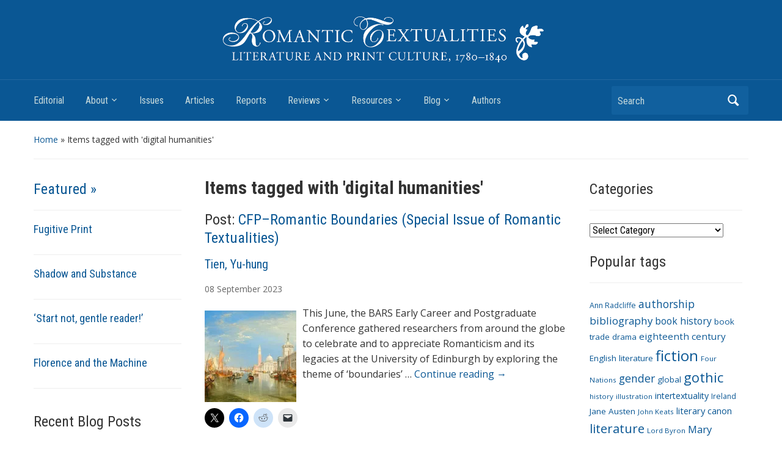

--- FILE ---
content_type: text/html; charset=UTF-8
request_url: http://www.romtext.org.uk/tag/digital-humanities/
body_size: 16712
content:
<!DOCTYPE html>
<html lang="en-US">

<head>
	<title>Romantic Textualities: Literature and Print Culture, 1780–1840</title>
	<meta charset="UTF-8" />
	<meta name="viewport" content="width=device-width, initial-scale=1">

	<link rel="profile" href="http://gmpg.org/xfn/11" />
	<link rel="pingback" href="http://www.romtext.org.uk/xmlrpc.php" />

	<title>digital humanities &#8211; Romantic Textualities</title>
<meta name='robots' content='max-image-preview:large' />
	<style>img:is([sizes="auto" i], [sizes^="auto," i]) { contain-intrinsic-size: 3000px 1500px }</style>
	<link rel='dns-prefetch' href='//www.google.com' />
<link rel='dns-prefetch' href='//secure.gravatar.com' />
<link rel='dns-prefetch' href='//stats.wp.com' />
<link rel='dns-prefetch' href='//fonts.googleapis.com' />
<link rel='dns-prefetch' href='//v0.wordpress.com' />
<link rel='dns-prefetch' href='//widgets.wp.com' />
<link rel='dns-prefetch' href='//s0.wp.com' />
<link rel='dns-prefetch' href='//0.gravatar.com' />
<link rel='dns-prefetch' href='//1.gravatar.com' />
<link rel='dns-prefetch' href='//2.gravatar.com' />
<link rel='preconnect' href='//i0.wp.com' />
<link rel="alternate" type="application/rss+xml" title="Romantic Textualities &raquo; Feed" href="https://www.romtext.org.uk/feed/" />
<link rel="alternate" type="application/rss+xml" title="Romantic Textualities &raquo; Comments Feed" href="https://www.romtext.org.uk/comments/feed/" />
<link rel="alternate" type="application/rss+xml" title="Romantic Textualities &raquo; digital humanities Tag Feed" href="https://www.romtext.org.uk/tag/digital-humanities/feed/" />
<script type="text/javascript">
/* <![CDATA[ */
window._wpemojiSettings = {"baseUrl":"https:\/\/s.w.org\/images\/core\/emoji\/15.0.3\/72x72\/","ext":".png","svgUrl":"https:\/\/s.w.org\/images\/core\/emoji\/15.0.3\/svg\/","svgExt":".svg","source":{"concatemoji":"http:\/\/www.romtext.org.uk\/wp-includes\/js\/wp-emoji-release.min.js?ver=6.7.4"}};
/*! This file is auto-generated */
!function(i,n){var o,s,e;function c(e){try{var t={supportTests:e,timestamp:(new Date).valueOf()};sessionStorage.setItem(o,JSON.stringify(t))}catch(e){}}function p(e,t,n){e.clearRect(0,0,e.canvas.width,e.canvas.height),e.fillText(t,0,0);var t=new Uint32Array(e.getImageData(0,0,e.canvas.width,e.canvas.height).data),r=(e.clearRect(0,0,e.canvas.width,e.canvas.height),e.fillText(n,0,0),new Uint32Array(e.getImageData(0,0,e.canvas.width,e.canvas.height).data));return t.every(function(e,t){return e===r[t]})}function u(e,t,n){switch(t){case"flag":return n(e,"\ud83c\udff3\ufe0f\u200d\u26a7\ufe0f","\ud83c\udff3\ufe0f\u200b\u26a7\ufe0f")?!1:!n(e,"\ud83c\uddfa\ud83c\uddf3","\ud83c\uddfa\u200b\ud83c\uddf3")&&!n(e,"\ud83c\udff4\udb40\udc67\udb40\udc62\udb40\udc65\udb40\udc6e\udb40\udc67\udb40\udc7f","\ud83c\udff4\u200b\udb40\udc67\u200b\udb40\udc62\u200b\udb40\udc65\u200b\udb40\udc6e\u200b\udb40\udc67\u200b\udb40\udc7f");case"emoji":return!n(e,"\ud83d\udc26\u200d\u2b1b","\ud83d\udc26\u200b\u2b1b")}return!1}function f(e,t,n){var r="undefined"!=typeof WorkerGlobalScope&&self instanceof WorkerGlobalScope?new OffscreenCanvas(300,150):i.createElement("canvas"),a=r.getContext("2d",{willReadFrequently:!0}),o=(a.textBaseline="top",a.font="600 32px Arial",{});return e.forEach(function(e){o[e]=t(a,e,n)}),o}function t(e){var t=i.createElement("script");t.src=e,t.defer=!0,i.head.appendChild(t)}"undefined"!=typeof Promise&&(o="wpEmojiSettingsSupports",s=["flag","emoji"],n.supports={everything:!0,everythingExceptFlag:!0},e=new Promise(function(e){i.addEventListener("DOMContentLoaded",e,{once:!0})}),new Promise(function(t){var n=function(){try{var e=JSON.parse(sessionStorage.getItem(o));if("object"==typeof e&&"number"==typeof e.timestamp&&(new Date).valueOf()<e.timestamp+604800&&"object"==typeof e.supportTests)return e.supportTests}catch(e){}return null}();if(!n){if("undefined"!=typeof Worker&&"undefined"!=typeof OffscreenCanvas&&"undefined"!=typeof URL&&URL.createObjectURL&&"undefined"!=typeof Blob)try{var e="postMessage("+f.toString()+"("+[JSON.stringify(s),u.toString(),p.toString()].join(",")+"));",r=new Blob([e],{type:"text/javascript"}),a=new Worker(URL.createObjectURL(r),{name:"wpTestEmojiSupports"});return void(a.onmessage=function(e){c(n=e.data),a.terminate(),t(n)})}catch(e){}c(n=f(s,u,p))}t(n)}).then(function(e){for(var t in e)n.supports[t]=e[t],n.supports.everything=n.supports.everything&&n.supports[t],"flag"!==t&&(n.supports.everythingExceptFlag=n.supports.everythingExceptFlag&&n.supports[t]);n.supports.everythingExceptFlag=n.supports.everythingExceptFlag&&!n.supports.flag,n.DOMReady=!1,n.readyCallback=function(){n.DOMReady=!0}}).then(function(){return e}).then(function(){var e;n.supports.everything||(n.readyCallback(),(e=n.source||{}).concatemoji?t(e.concatemoji):e.wpemoji&&e.twemoji&&(t(e.twemoji),t(e.wpemoji)))}))}((window,document),window._wpemojiSettings);
/* ]]> */
</script>
<style id='wp-emoji-styles-inline-css' type='text/css'>

	img.wp-smiley, img.emoji {
		display: inline !important;
		border: none !important;
		box-shadow: none !important;
		height: 1em !important;
		width: 1em !important;
		margin: 0 0.07em !important;
		vertical-align: -0.1em !important;
		background: none !important;
		padding: 0 !important;
	}
</style>
<link rel='stylesheet' id='gutenberg-pdfjs-css' href='http://www.romtext.org.uk/wp-content/plugins/pdfjs-viewer-shortcode/inc/../blocks/dist/style.css?ver=2.2.3' type='text/css' media='all' />
<link rel='stylesheet' id='mediaelement-css' href='http://www.romtext.org.uk/wp-includes/js/mediaelement/mediaelementplayer-legacy.min.css?ver=4.2.17' type='text/css' media='all' />
<link rel='stylesheet' id='wp-mediaelement-css' href='http://www.romtext.org.uk/wp-includes/js/mediaelement/wp-mediaelement.min.css?ver=6.7.4' type='text/css' media='all' />
<style id='jetpack-sharing-buttons-style-inline-css' type='text/css'>
.jetpack-sharing-buttons__services-list{display:flex;flex-direction:row;flex-wrap:wrap;gap:0;list-style-type:none;margin:5px;padding:0}.jetpack-sharing-buttons__services-list.has-small-icon-size{font-size:12px}.jetpack-sharing-buttons__services-list.has-normal-icon-size{font-size:16px}.jetpack-sharing-buttons__services-list.has-large-icon-size{font-size:24px}.jetpack-sharing-buttons__services-list.has-huge-icon-size{font-size:36px}@media print{.jetpack-sharing-buttons__services-list{display:none!important}}.editor-styles-wrapper .wp-block-jetpack-sharing-buttons{gap:0;padding-inline-start:0}ul.jetpack-sharing-buttons__services-list.has-background{padding:1.25em 2.375em}
</style>
<link rel='stylesheet' id='wpsf_wpsf-css' href='http://www.romtext.org.uk/wp-content/plugins/wp-spam-fighter/css/wpsf.css?ver=0.5.1' type='text/css' media='all' />
<link rel='stylesheet' id='academica-style-css' href='http://www.romtext.org.uk/wp-content/themes/wordpress-theme-romtext2018/style.css?ver=6.7.4' type='text/css' media='all' />
<link rel='stylesheet' id='academica-style-mobile-css' href='http://www.romtext.org.uk/wp-content/themes/wordpress-theme-romtext2018/media-queries.css?ver=1.0' type='text/css' media='all' />
<link rel='stylesheet' id='academica-google-font-default-css' href='//fonts.googleapis.com/css?family=Open+Sans%3A400%2C700%7CRoboto+Condensed%3A400%2C700&#038;subset=latin%2Ccyrillic-ext%2Cgreek-ext&#038;ver=6.7.4' type='text/css' media='all' />
<link rel='stylesheet' id='dashicons-css' href='http://www.romtext.org.uk/wp-includes/css/dashicons.min.css?ver=6.7.4' type='text/css' media='all' />
<link rel='stylesheet' id='jetpack_likes-css' href='http://www.romtext.org.uk/wp-content/plugins/jetpack/modules/likes/style.css?ver=15.4' type='text/css' media='all' />
<link rel='stylesheet' id='sharedaddy-css' href='http://www.romtext.org.uk/wp-content/plugins/jetpack/modules/sharedaddy/sharing.css?ver=15.4' type='text/css' media='all' />
<link rel='stylesheet' id='social-logos-css' href='http://www.romtext.org.uk/wp-content/plugins/jetpack/_inc/social-logos/social-logos.min.css?ver=15.4' type='text/css' media='all' />
<script type="text/javascript" src="http://www.romtext.org.uk/wp-includes/js/jquery/jquery.min.js?ver=3.7.1" id="jquery-core-js"></script>
<script type="text/javascript" src="http://www.romtext.org.uk/wp-includes/js/jquery/jquery-migrate.min.js?ver=3.4.1" id="jquery-migrate-js"></script>
<script type="text/javascript" src="http://www.romtext.org.uk/wp-content/plugins/fd-footnotes/fdfootnotes.js?ver=1.34" id="fdfootnote_script-js"></script>
<script type="text/javascript" src="https://www.google.com/recaptcha/api.js?ver=6.7.4" id="recaptcha-js"></script>
<link rel="https://api.w.org/" href="https://www.romtext.org.uk/wp-json/" /><link rel="alternate" title="JSON" type="application/json" href="https://www.romtext.org.uk/wp-json/wp/v2/tags/175" /><link rel="EditURI" type="application/rsd+xml" title="RSD" href="https://www.romtext.org.uk/xmlrpc.php?rsd" />
<meta name="generator" content="WordPress 6.7.4" />

		<!-- GA Google Analytics @ https://m0n.co/ga -->
		<script async src="https://www.googletagmanager.com/gtag/js?id=G-5FLRRH5YKJ"></script>
		<script>
			window.dataLayer = window.dataLayer || [];
			function gtag(){dataLayer.push(arguments);}
			gtag('js', new Date());
			gtag('config', 'G-5FLRRH5YKJ');
		</script>

	<meta name = "robots" content="noindex" /><!-- Hotjar Tracking Code for Cardiff sites --> <script>   (function(h,o,t,j,a,r){       h.hj=h.hj||function(){(h.hj.q=h.hj.q||[]).push(arguments)};       h._hjSettings={hjid:5222694,hjsv:6};       a=o.getElementsByTagName('head')[0];       r=o.createElement('script');r.async=1;       r.src=t+h._hjSettings.hjid+j+h._hjSettings.hjsv;       a.appendChild(r);   })(window,document,'https://static.hotjar.com/c/hotjar-','.js?sv='); </script><script type="text/javascript">
	window._se_plugin_version = '8.1.9';
</script>
	<style>img#wpstats{display:none}</style>
			<style type="text/css">
			#site-title,
		#site-description {
			position: absolute !important;
			clip: rect(1px 1px 1px 1px); /* IE6, IE7 */
			clip: rect(1px, 1px, 1px, 1px);
		}
		</style>
	
<!-- Jetpack Open Graph Tags -->
<meta property="og:type" content="website" />
<meta property="og:title" content="digital humanities &#8211; Romantic Textualities" />
<meta property="og:url" content="https://www.romtext.org.uk/tag/digital-humanities/" />
<meta property="og:site_name" content="Romantic Textualities" />
<meta property="og:image" content="https://i0.wp.com/www.romtext.org.uk/files/2017/03/cropped-RT-New-Logo-Site-Icon.png?fit=512%2C512&#038;ssl=1" />
<meta property="og:image:width" content="512" />
<meta property="og:image:height" content="512" />
<meta property="og:image:alt" content="" />
<meta property="og:locale" content="en_US" />
<meta name="twitter:site" content="@RomText" />

<!-- End Jetpack Open Graph Tags -->
<link rel="icon" href="https://i0.wp.com/www.romtext.org.uk/files/2017/03/cropped-RT-New-Logo-Site-Icon.png?fit=32%2C32&#038;ssl=1" sizes="32x32" />
<link rel="icon" href="https://i0.wp.com/www.romtext.org.uk/files/2017/03/cropped-RT-New-Logo-Site-Icon.png?fit=192%2C192&#038;ssl=1" sizes="192x192" />
<link rel="apple-touch-icon" href="https://i0.wp.com/www.romtext.org.uk/files/2017/03/cropped-RT-New-Logo-Site-Icon.png?fit=180%2C180&#038;ssl=1" />
<meta name="msapplication-TileImage" content="https://i0.wp.com/www.romtext.org.uk/files/2017/03/cropped-RT-New-Logo-Site-Icon.png?fit=270%2C270&#038;ssl=1" />
		<style type="text/css" id="wp-custom-css">
			iframe.iframe-class {
	width: 100%;
	aspect-ratio: 1/1.5;
	
    
}

#header {
   
    background-color: #0A5794;
   	
	  background-size: 80%;
		
	
    background-position: center top;
    background-repeat: no-repeat;
		
	
}

.header_overlay {	
	background-image:none !important;
	background-repeat: no-repeat;
}

@media screen and (min-width: 600px) {
  
	#main-nav {
		clear:both;
		margin-top: 70px;
	}
	
	#header {
		 padding-top:30px;
		 background-size:  auto 130px;
	}
}		</style>
		
</head>

<body class="archive tag tag-digital-humanities tag-175">

	
	<div id="header" class="clearfix"  style="background-image: url('http://www.romtext.org.uk/files/2017/03/RT-New-Logo1.gif');" >

		<div class="header_overlay">
			<div class="inner-wrap">

				<div id="logo" class="logo-left">
					 <h1 id="site-title"> 
						<a href="https://www.romtext.org.uk" title="Romantic Textualities - Literature and Print Culture, 1780–1840" rel="home">

							Romantic Textualities
						</a>

					 </h1> 
					<p id="site-description">Literature and Print Culture, 1780–1840</p>
				</div><!-- end #logo -->

			</div><!-- end .inner-wrap -->

			<div id="main-nav">

				<div class="inner-wrap">

					<nav class="main-navbar" role="navigation">

	                    <div class="navbar-header">
	                        
	                           <a class="navbar-toggle" href="#menu-main-slide">
	                               <span class="icon-bar"></span>
	                               <span class="icon-bar"></span>
	                               <span class="icon-bar"></span>
	                           </a>


	                           <div id="menu-main-slide" class="menu-menu-1-container"><ul id="menu-menu-1" class="menu"><li id="menu-item-2422" class="menu-item menu-item-type-post_type menu-item-object-page menu-item-home menu-item-2422"><a href="https://www.romtext.org.uk/">Editorial</a></li>
<li id="menu-item-2423" class="menu-item menu-item-type-post_type menu-item-object-page menu-item-has-children menu-item-2423"><a href="https://www.romtext.org.uk/about/">About</a>
<ul class="sub-menu">
	<li id="menu-item-2424" class="menu-item menu-item-type-post_type menu-item-object-page menu-item-2424"><a href="https://www.romtext.org.uk/about/editorial-board/">Editorial Board</a></li>
	<li id="menu-item-2425" class="menu-item menu-item-type-post_type menu-item-object-page menu-item-2425"><a href="https://www.romtext.org.uk/about/submissions/">Instructions for Authors</a></li>
</ul>
</li>
<li id="menu-item-2519" class="menu-item menu-item-type-custom menu-item-object-custom menu-item-2519"><a href="/issues/">Issues</a></li>
<li id="menu-item-2517" class="menu-item menu-item-type-custom menu-item-object-custom menu-item-2517"><a href="/articles">Articles</a></li>
<li id="menu-item-2518" class="menu-item menu-item-type-custom menu-item-object-custom menu-item-2518"><a href="/reports">Reports</a></li>
<li id="menu-item-2430" class="menu-item menu-item-type-custom menu-item-object-custom menu-item-has-children menu-item-2430"><a href="/reviews">Reviews</a>
<ul class="sub-menu">
	<li id="menu-item-2429" class="menu-item menu-item-type-post_type menu-item-object-page menu-item-2429"><a href="https://www.romtext.org.uk/about/books-received/">List of Books Received</a></li>
</ul>
</li>
<li id="menu-item-2537" class="menu-item menu-item-type-post_type menu-item-object-page menu-item-has-children menu-item-2537"><a href="https://www.romtext.org.uk/resources/">Resources</a>
<ul class="sub-menu">
	<li id="menu-item-2814" class="menu-item menu-item-type-taxonomy menu-item-object-category menu-item-2814"><a href="https://www.romtext.org.uk/category/resources/bibliographies/">Bibliographies</a></li>
	<li id="menu-item-2815" class="menu-item menu-item-type-taxonomy menu-item-object-category menu-item-2815"><a href="https://www.romtext.org.uk/category/resources/editions/">Editions</a></li>
	<li id="menu-item-2816" class="menu-item menu-item-type-taxonomy menu-item-object-category menu-item-2816"><a href="https://www.romtext.org.uk/category/resources/links-resources/">Links</a></li>
</ul>
</li>
<li id="menu-item-2436" class="menu-item menu-item-type-post_type menu-item-object-page current_page_parent menu-item-has-children menu-item-2436"><a href="https://www.romtext.org.uk/blog/">Blog</a>
<ul class="sub-menu">
	<li id="menu-item-2501" class="menu-item menu-item-type-taxonomy menu-item-object-category menu-item-2501"><a href="https://www.romtext.org.uk/category/editorial/updates/">Updates</a></li>
	<li id="menu-item-3875" class="menu-item menu-item-type-taxonomy menu-item-object-category menu-item-3875"><a href="https://www.romtext.org.uk/category/themes/in-the-news/">Romanticism in the News</a></li>
	<li id="menu-item-2500" class="menu-item menu-item-type-taxonomy menu-item-object-category menu-item-2500"><a href="https://www.romtext.org.uk/category/themes/teaching/">Teaching Romanticism</a></li>
	<li id="menu-item-2497" class="menu-item menu-item-type-post_type menu-item-object-page menu-item-has-children menu-item-2497"><a href="https://www.romtext.org.uk/blog/archives/">Archives</a>
	<ul class="sub-menu">
		<li id="menu-item-2498" class="menu-item menu-item-type-post_type menu-item-object-page menu-item-2498"><a href="https://www.romtext.org.uk/blog/archives/all-posts/">All Posts</a></li>
	</ul>
</li>
</ul>
</li>
<li id="menu-item-2435" class="menu-item menu-item-type-post_type menu-item-object-page menu-item-2435"><a href="https://www.romtext.org.uk/authors/">Authors</a></li>
</ul></div>
	                    </div>


	                    <div id="navbar-main">

	                        <div class="menu-menu-1-container"><ul id="menu-menu-2" class="nav navbar-nav dropdown sf-menu"><li class="menu-item menu-item-type-post_type menu-item-object-page menu-item-home menu-item-2422"><a href="https://www.romtext.org.uk/">Editorial</a></li>
<li class="menu-item menu-item-type-post_type menu-item-object-page menu-item-has-children menu-item-2423"><a href="https://www.romtext.org.uk/about/">About</a>
<ul class="sub-menu">
	<li class="menu-item menu-item-type-post_type menu-item-object-page menu-item-2424"><a href="https://www.romtext.org.uk/about/editorial-board/">Editorial Board</a></li>
	<li class="menu-item menu-item-type-post_type menu-item-object-page menu-item-2425"><a href="https://www.romtext.org.uk/about/submissions/">Instructions for Authors</a></li>
</ul>
</li>
<li class="menu-item menu-item-type-custom menu-item-object-custom menu-item-2519"><a href="/issues/">Issues</a></li>
<li class="menu-item menu-item-type-custom menu-item-object-custom menu-item-2517"><a href="/articles">Articles</a></li>
<li class="menu-item menu-item-type-custom menu-item-object-custom menu-item-2518"><a href="/reports">Reports</a></li>
<li class="menu-item menu-item-type-custom menu-item-object-custom menu-item-has-children menu-item-2430"><a href="/reviews">Reviews</a>
<ul class="sub-menu">
	<li class="menu-item menu-item-type-post_type menu-item-object-page menu-item-2429"><a href="https://www.romtext.org.uk/about/books-received/">List of Books Received</a></li>
</ul>
</li>
<li class="menu-item menu-item-type-post_type menu-item-object-page menu-item-has-children menu-item-2537"><a href="https://www.romtext.org.uk/resources/">Resources</a>
<ul class="sub-menu">
	<li class="menu-item menu-item-type-taxonomy menu-item-object-category menu-item-2814"><a href="https://www.romtext.org.uk/category/resources/bibliographies/">Bibliographies</a></li>
	<li class="menu-item menu-item-type-taxonomy menu-item-object-category menu-item-2815"><a href="https://www.romtext.org.uk/category/resources/editions/">Editions</a></li>
	<li class="menu-item menu-item-type-taxonomy menu-item-object-category menu-item-2816"><a href="https://www.romtext.org.uk/category/resources/links-resources/">Links</a></li>
</ul>
</li>
<li class="menu-item menu-item-type-post_type menu-item-object-page current_page_parent menu-item-has-children menu-item-2436"><a href="https://www.romtext.org.uk/blog/">Blog</a>
<ul class="sub-menu">
	<li class="menu-item menu-item-type-taxonomy menu-item-object-category menu-item-2501"><a href="https://www.romtext.org.uk/category/editorial/updates/">Updates</a></li>
	<li class="menu-item menu-item-type-taxonomy menu-item-object-category menu-item-3875"><a href="https://www.romtext.org.uk/category/themes/in-the-news/">Romanticism in the News</a></li>
	<li class="menu-item menu-item-type-taxonomy menu-item-object-category menu-item-2500"><a href="https://www.romtext.org.uk/category/themes/teaching/">Teaching Romanticism</a></li>
	<li class="menu-item menu-item-type-post_type menu-item-object-page menu-item-has-children menu-item-2497"><a href="https://www.romtext.org.uk/blog/archives/">Archives</a>
	<ul class="sub-menu">
		<li class="menu-item menu-item-type-post_type menu-item-object-page menu-item-2498"><a href="https://www.romtext.org.uk/blog/archives/all-posts/">All Posts</a></li>
	</ul>
</li>
</ul>
</li>
<li class="menu-item menu-item-type-post_type menu-item-object-page menu-item-2435"><a href="https://www.romtext.org.uk/authors/">Authors</a></li>
</ul></div>

	                    </div><!-- #navbar-main -->

	                </nav><!-- .navbar -->

					<div id="search">
						<form method="get" id="searchform" action="https://www.romtext.org.uk/">
	<label for="s" class="assistive-text hidden">Search</label>
	<input id="s" type="text" name="s" placeholder="Search">
	<button id="searchsubmit" name="submit" type="submit">Search</button>
</form>					</div><!-- end #search -->

				</div><!-- end .inner-wrap -->

			</div><!-- end #main-nav -->

		</div><!-- end .header_overlay -->
	</div><!-- end #header -->

	<div id="wrap">
<div id="content" class="clearfix">
	<div class="column column-title">
		<div id="crumbs">
	<p>
<a href="https://www.romtext.org.uk">Home</a> &raquo; <span class="current">Items tagged with &#39;digital humanities&#39;</span>
</p>
</div><!-- end #crumbs -->		
	</div>

	<div class="column column-narrow column-left">
		<div id="academica-featured-posts-gallery-2" class="widget clearfix academica-featured-posts-gallery"><h3 class="heading"><a href="https://www.romtext.org.uk/category/featured/" title="Featured">Featured  &raquo;</a></h3>
			<ul class="posts">

				
				<li class="clearfix post">

					<h3><a href="https://www.romtext.org.uk/articles/rt24_064/" rel="bookmark">Fugitive Print</a></h3>				</li>

				
				<li class="clearfix post">

					<h3><a href="https://www.romtext.org.uk/articles/rt24_106/" rel="bookmark">Shadow and Substance</a></h3>				</li>

				
				<li class="clearfix post">

					<h3><a href="https://www.romtext.org.uk/articles/rt24_105/" rel="bookmark">‘Start not, gentle reader!’</a></h3>				</li>

				
				<li class="clearfix post">

					<h3><a href="https://www.romtext.org.uk/articles/rt24_104/" rel="bookmark">Florence and the Machine</a></h3>				</li>

				
			</ul><!-- end .posts -->

			</div>
		<div id="recent-posts-2" class="widget clearfix widget_recent_entries">
		<h3 class="heading">Recent Blog Posts</h3>
		<ul>
											<li>
					<a href="https://www.romtext.org.uk/romantic-boundaries/">CFP–Romantic Boundaries (Special Issue of Romantic Textualities)</a>
											<span class="post-date">8 September 2023</span>
									</li>
											<li>
					<a href="https://www.romtext.org.uk/jeremy-corbyn-romanticism-and-vogon-poetry/">Jeremy Corbyn, Romanticism and Vogon Poetry</a>
											<span class="post-date">6 July 2023</span>
									</li>
											<li>
					<a href="https://www.romtext.org.uk/our-new-digital-editor/">Introducing our new Digital Editor: Andrew McInnes</a>
											<span class="post-date">6 July 2023</span>
									</li>
											<li>
					<a href="https://www.romtext.org.uk/in-other-worlds/">CFP—In Other Wor(l)ds: Romanticism at the Crossroads (Special issue of Romantic Textualities)</a>
											<span class="post-date">18 April 2023</span>
									</li>
											<li>
					<a href="https://www.romtext.org.uk/teaching-romanticism-xxxvi-romantic-melodrama/">Teaching Romanticism XXXVI: Romantic Melodrama</a>
											<span class="post-date">22 December 2022</span>
									</li>
					</ul>

		</div><div id="meta-3" class="widget clearfix widget_meta"><h3 class="heading">Meta</h3>
		<ul>
						<li><a href="https://www.romtext.org.uk/wp-login.php">Log in</a></li>
			<li><a href="https://www.romtext.org.uk/feed/">Entries feed</a></li>
			<li><a href="https://www.romtext.org.uk/comments/feed/">Comments feed</a></li>

			<li><a href="https://wordpress.org/">WordPress.org</a></li>
		</ul>

		</div>	</div><!-- end .column-narrow -->

	<div id="column-content" class="column column-content posts">

		<h1 class="title-header">
		Items tagged with '<span>digital humanities</span>'		
		</h1>
				
					
					

							 
	<div class="entry-content summary">	
		<h2>Post: <a href="https://www.romtext.org.uk/romantic-boundaries/">CFP–Romantic Boundaries (Special Issue of Romantic Textualities)</a></h2>
		<div class="single">
			<span class="screen-reader-text">Authors </span>
			<h4><a href="https://www.romtext.org.uk/authors/tien-yu-hung/" rel="tag">Tien, Yu-hung</a></h4> 			<p class="date-link"> <a href="https://www.romtext.org.uk/2023/09/08/" title="Archive for September 08, 2023">08</a> <a href="https://www.romtext.org.uk/2023/09/" title="Archive for September 2023">September</a> <a href="https://www.romtext.org.uk/2023/" title="Archive for 2023">2023</a></p>			  			    		
    	</div>

    	    	  	<a href="https://www.romtext.org.uk/romantic-boundaries/">
    	  		<img width="150" height="150" src="https://i0.wp.com/www.romtext.org.uk/files/2023/09/Venice_-_The_Dogana_and_San_Giorgio_Maggiore_by_Joseph_Mallord_William_Turner_1834_oil_on_canvas_view_2_-_National_Gallery_of_Art_Washington_-_DSC00005-scaled.jpg?resize=150%2C150&amp;ssl=1" class="attachment-thumbnail size-thumbnail wp-post-image" alt="Venice - The Dogana and San Giorgio Maggiore by Joseph Mallord William Turner, 1834, oil on canvas, view 2 - National Gallery of Art, Washington" decoding="async" srcset="https://i0.wp.com/www.romtext.org.uk/files/2023/09/Venice_-_The_Dogana_and_San_Giorgio_Maggiore_by_Joseph_Mallord_William_Turner_1834_oil_on_canvas_view_2_-_National_Gallery_of_Art_Washington_-_DSC00005-scaled.jpg?resize=150%2C150&amp;ssl=1 150w, https://i0.wp.com/www.romtext.org.uk/files/2023/09/Venice_-_The_Dogana_and_San_Giorgio_Maggiore_by_Joseph_Mallord_William_Turner_1834_oil_on_canvas_view_2_-_National_Gallery_of_Art_Washington_-_DSC00005-scaled.jpg?zoom=2&amp;resize=150%2C150&amp;ssl=1 300w, https://i0.wp.com/www.romtext.org.uk/files/2023/09/Venice_-_The_Dogana_and_San_Giorgio_Maggiore_by_Joseph_Mallord_William_Turner_1834_oil_on_canvas_view_2_-_National_Gallery_of_Art_Washington_-_DSC00005-scaled.jpg?zoom=3&amp;resize=150%2C150&amp;ssl=1 450w" sizes="(max-width: 150px) 100vw, 150px" />    		</a>
    								
		<p>This June, the BARS Early Career and Postgraduate Conference gathered researchers from around the globe to celebrate and to appreciate Romanticism and its legacies at the University of Edinburgh by exploring the theme of ‘boundaries’ &hellip; <a href="https://www.romtext.org.uk/romantic-boundaries/">Continue reading <span class="meta-nav">&rarr;</span></a></p>
<div class="sharedaddy sd-sharing-enabled"><div class="robots-nocontent sd-block sd-social sd-social-icon sd-sharing"><div class="sd-content"><ul><li class="share-twitter"><a rel="nofollow noopener noreferrer"
				data-shared="sharing-twitter-3887"
				class="share-twitter sd-button share-icon no-text"
				href="https://www.romtext.org.uk/romantic-boundaries/?share=twitter"
				target="_blank"
				aria-labelledby="sharing-twitter-3887"
				>
				<span id="sharing-twitter-3887" hidden>Click to share on X (Opens in new window)</span>
				<span>X</span>
			</a></li><li class="share-facebook"><a rel="nofollow noopener noreferrer"
				data-shared="sharing-facebook-3887"
				class="share-facebook sd-button share-icon no-text"
				href="https://www.romtext.org.uk/romantic-boundaries/?share=facebook"
				target="_blank"
				aria-labelledby="sharing-facebook-3887"
				>
				<span id="sharing-facebook-3887" hidden>Click to share on Facebook (Opens in new window)</span>
				<span>Facebook</span>
			</a></li><li class="share-reddit"><a rel="nofollow noopener noreferrer"
				data-shared="sharing-reddit-3887"
				class="share-reddit sd-button share-icon no-text"
				href="https://www.romtext.org.uk/romantic-boundaries/?share=reddit"
				target="_blank"
				aria-labelledby="sharing-reddit-3887"
				>
				<span id="sharing-reddit-3887" hidden>Click to share on Reddit (Opens in new window)</span>
				<span>Reddit</span>
			</a></li><li class="share-email"><a rel="nofollow noopener noreferrer"
				data-shared="sharing-email-3887"
				class="share-email sd-button share-icon no-text"
				href="mailto:?subject=%5BShared%20Post%5D%20CFP%E2%80%93Romantic%20Boundaries%20%28Special%20Issue%20of%20Romantic%20Textualities%29&#038;body=https%3A%2F%2Fwww.romtext.org.uk%2Fromantic-boundaries%2F&#038;share=email"
				target="_blank"
				aria-labelledby="sharing-email-3887"
				data-email-share-error-title="Do you have email set up?" data-email-share-error-text="If you&#039;re having problems sharing via email, you might not have email set up for your browser. You may need to create a new email yourself." data-email-share-nonce="1d291e685b" data-email-share-track-url="https://www.romtext.org.uk/romantic-boundaries/?share=email">
				<span id="sharing-email-3887" hidden>Click to email a link to a friend (Opens in new window)</span>
				<span>Email</span>
			</a></li><li class="share-end"></li></ul></div></div></div><div class='sharedaddy sd-block sd-like jetpack-likes-widget-wrapper jetpack-likes-widget-unloaded' id='like-post-wrapper-118115102-3887-69791d6e20ddf' data-src='https://widgets.wp.com/likes/?ver=15.4#blog_id=118115102&amp;post_id=3887&amp;origin=www.romtext.org.uk&amp;obj_id=118115102-3887-69791d6e20ddf' data-name='like-post-frame-118115102-3887-69791d6e20ddf' data-title='Like or Reblog'><h3 class="sd-title">Like this:</h3><div class='likes-widget-placeholder post-likes-widget-placeholder' style='height: 55px;'><span class='button'><span>Like</span></span> <span class="loading">Loading...</span></div><span class='sd-text-color'></span><a class='sd-link-color'></a></div>		
		<footer class="entry-meta">      		
    		<span class="screen-reader-text">Tags</span>
    		 
    		<p><strong>Tags: </strong><a href="https://www.romtext.org.uk/tag/borders/" rel="tag">borders</a>, <a href="https://www.romtext.org.uk/tag/boundaries/" rel="tag">boundaries</a>, <a href="https://www.romtext.org.uk/tag/canonicity/" rel="tag">canonicity</a>, <a href="https://www.romtext.org.uk/tag/cfp/" rel="tag">CFP</a>, <a href="https://www.romtext.org.uk/tag/digital-humanities/" rel="tag">digital humanities</a>, <a href="https://www.romtext.org.uk/tag/ecotheory/" rel="tag">ecotheory</a>, <a href="https://www.romtext.org.uk/tag/environment/" rel="tag">environment</a>, <a href="https://www.romtext.org.uk/tag/gender/" rel="tag">gender</a>, <a href="https://www.romtext.org.uk/tag/history/" rel="tag">history</a>, <a href="https://www.romtext.org.uk/tag/literary-geography/" rel="tag">literary geography</a>, <a href="https://www.romtext.org.uk/tag/networks/" rel="tag">networks</a>, <a href="https://www.romtext.org.uk/tag/nonhuman/" rel="tag">nonhuman</a>, <a href="https://www.romtext.org.uk/tag/race/" rel="tag">race</a>, <a href="https://www.romtext.org.uk/tag/reception/" rel="tag">reception</a>, <a href="https://www.romtext.org.uk/tag/romanticism/" rel="tag">Romanticism</a>, <a href="https://www.romtext.org.uk/tag/sexuality/" rel="tag">sexuality</a>, <a href="https://www.romtext.org.uk/tag/translation/" rel="tag">translation</a>, <a href="https://www.romtext.org.uk/tag/transnationalism/" rel="tag">transnationalism</a></p>    		
    	</footer><!-- end .entry-meta -->					
	</div>
						 
					

							 
	<div class="entry-content summary">	
		<h2>Article: <a href="https://www.romtext.org.uk/articles/rt23_n12/">Sad Realities</a></h2>
		<div class="single">
			<span class="screen-reader-text">Authors </span>
			<h4><a href="https://www.romtext.org.uk/authors/falk-michael/" rel="tag">Falk, Michael</a></h4> 			<p class="date-link"> <a href="https://www.romtext.org.uk/2020/08/09/" title="Archive for August 09, 2020">09</a> <a href="https://www.romtext.org.uk/2020/08/" title="Archive for August 2020">August</a> <a href="https://www.romtext.org.uk/2020/" title="Archive for 2020">2020</a></p>			  			    		
    	</div>

    								
		<p>Charles Harpur (1813–68) is recognised in his native Australia as a pioneering Romantic poet, but his achievements are little recognised elsewhere. This essay considers his contribution to the development of Romantic tragedy. He wrote two tragedies, <em>The Bushrangers</em> (1853, orig. 1835), a gothic bandit drama in the tradition of Schiller’s <em>Die Räuber</em> (1781), and <em>King Saul </em> (c. 1838), an incomplete Biblical drama apparently inspired by Byron’s <em>Cain: A Mystery</em> (1821). Like many European playwrights of the period, Harpur was deeply influenced by the new kinds of melodrama that were sweeping the stage, but also sought to distinguish his literary productions from more popular fare. His alienation from the popular theatre was exacerbated by his colonial context, where strict censorship, rising snobbery and plentiful cultural imports from Britain stifled the early efforts of nationalist, convict-born writers like himself. These contexts help to explain three distinctive aspects of Harpur’s Romantic tragedies: they were <em>direct</em> in an age when drama was often evasive, radical even in an age of revolution, and <em>mystical</em> in an age of increasing religious scepticism. Whatever his theatrical merits, Harpur was a bold playwright who worked through controversial political and aesthetic problems in a remarkably explicit way.  <a href="https://www.romtext.org.uk/articles/rt23_n12/">Continue reading <span class="meta-nav">&rarr;</span></a></p>
<div class="sharedaddy sd-sharing-enabled"><div class="robots-nocontent sd-block sd-social sd-social-icon sd-sharing"><div class="sd-content"><ul><li class="share-twitter"><a rel="nofollow noopener noreferrer"
				data-shared="sharing-twitter-3336"
				class="share-twitter sd-button share-icon no-text"
				href="https://www.romtext.org.uk/articles/rt23_n12/?share=twitter"
				target="_blank"
				aria-labelledby="sharing-twitter-3336"
				>
				<span id="sharing-twitter-3336" hidden>Click to share on X (Opens in new window)</span>
				<span>X</span>
			</a></li><li class="share-facebook"><a rel="nofollow noopener noreferrer"
				data-shared="sharing-facebook-3336"
				class="share-facebook sd-button share-icon no-text"
				href="https://www.romtext.org.uk/articles/rt23_n12/?share=facebook"
				target="_blank"
				aria-labelledby="sharing-facebook-3336"
				>
				<span id="sharing-facebook-3336" hidden>Click to share on Facebook (Opens in new window)</span>
				<span>Facebook</span>
			</a></li><li class="share-reddit"><a rel="nofollow noopener noreferrer"
				data-shared="sharing-reddit-3336"
				class="share-reddit sd-button share-icon no-text"
				href="https://www.romtext.org.uk/articles/rt23_n12/?share=reddit"
				target="_blank"
				aria-labelledby="sharing-reddit-3336"
				>
				<span id="sharing-reddit-3336" hidden>Click to share on Reddit (Opens in new window)</span>
				<span>Reddit</span>
			</a></li><li class="share-email"><a rel="nofollow noopener noreferrer"
				data-shared="sharing-email-3336"
				class="share-email sd-button share-icon no-text"
				href="mailto:?subject=%5BShared%20Post%5D%20Sad%20Realities&#038;body=https%3A%2F%2Fwww.romtext.org.uk%2Farticles%2Frt23_n12%2F&#038;share=email"
				target="_blank"
				aria-labelledby="sharing-email-3336"
				data-email-share-error-title="Do you have email set up?" data-email-share-error-text="If you&#039;re having problems sharing via email, you might not have email set up for your browser. You may need to create a new email yourself." data-email-share-nonce="dc9db453f2" data-email-share-track-url="https://www.romtext.org.uk/articles/rt23_n12/?share=email">
				<span id="sharing-email-3336" hidden>Click to email a link to a friend (Opens in new window)</span>
				<span>Email</span>
			</a></li><li class="share-end"></li></ul></div></div></div><div class='sharedaddy sd-block sd-like jetpack-likes-widget-wrapper jetpack-likes-widget-unloaded' id='like-post-wrapper-118115102-3336-69791d6e2135a' data-src='https://widgets.wp.com/likes/?ver=15.4#blog_id=118115102&amp;post_id=3336&amp;origin=www.romtext.org.uk&amp;obj_id=118115102-3336-69791d6e2135a' data-name='like-post-frame-118115102-3336-69791d6e2135a' data-title='Like or Reblog'><h3 class="sd-title">Like this:</h3><div class='likes-widget-placeholder post-likes-widget-placeholder' style='height: 55px;'><span class='button'><span>Like</span></span> <span class="loading">Loading...</span></div><span class='sd-text-color'></span><a class='sd-link-color'></a></div>		
		<footer class="entry-meta">      		
    		<span class="screen-reader-text">Tags</span>
    		 
    		<p><strong>Tags: </strong><a href="https://www.romtext.org.uk/tag/australia/" rel="tag">Australia</a>, <a href="https://www.romtext.org.uk/tag/australian-literature/" rel="tag">Australian literature</a>, <a href="https://www.romtext.org.uk/tag/colonialism/" rel="tag">colonialism</a>, <a href="https://www.romtext.org.uk/tag/digital-humanities/" rel="tag">digital humanities</a>, <a href="https://www.romtext.org.uk/tag/drama/" rel="tag">drama</a>, <a href="https://www.romtext.org.uk/tag/gothic/" rel="tag">gothic</a>, <a href="https://www.romtext.org.uk/tag/intertextuality/" rel="tag">intertextuality</a>, <a href="https://www.romtext.org.uk/tag/poetry/" rel="tag">poetry</a>, <a href="https://www.romtext.org.uk/tag/romanticism/" rel="tag">Romanticism</a>, <a href="https://www.romtext.org.uk/tag/tragedy/" rel="tag">tragedy</a></p>    		
    	</footer><!-- end .entry-meta -->					
	</div>
						 
					

							 
	<div class="entry-content summary">	
		<h2>Article: <a href="https://www.romtext.org.uk/articles/rt23_n08/">Minerva in the Review Periodical</a></h2>
		<div class="single">
			<span class="screen-reader-text">Authors </span>
			<h4><a href="https://www.romtext.org.uk/authors/peiser-megan/" rel="tag">Peiser, Megan</a></h4> 			<p class="date-link"> <a href="https://www.romtext.org.uk/2020/08/08/" title="Archive for August 08, 2020">08</a> <a href="https://www.romtext.org.uk/2020/08/" title="Archive for August 2020">August</a> <a href="https://www.romtext.org.uk/2020/" title="Archive for 2020">2020</a></p>			  			    		
    	</div>

    								
		<p>As the most infamous novel publisher of the Romantic period, William Lane’s Minerva Press garnered significant attention in the book review periodicals of the day. This article uses the <em>Novels Reviewed Database, 1790–1820</em> and quantitative methodologies to track the ways that Lane, his press and the novels it published, were presented to England’s reading public while the press flourished. The Reviews critique the novels’ subject matter, originality, the material makeup of the printed books and gendered authorship. Taking up that data, this article provides a qualitative analysis of the long reaching implications of the rhetoric deployed by the Reviews in their scathing criticisms, and traces how it continues to pervade modern scholarship on the press today.  <a href="https://www.romtext.org.uk/articles/rt23_n08/">Continue reading <span class="meta-nav">&rarr;</span></a></p>
<div class="sharedaddy sd-sharing-enabled"><div class="robots-nocontent sd-block sd-social sd-social-icon sd-sharing"><div class="sd-content"><ul><li class="share-twitter"><a rel="nofollow noopener noreferrer"
				data-shared="sharing-twitter-3281"
				class="share-twitter sd-button share-icon no-text"
				href="https://www.romtext.org.uk/articles/rt23_n08/?share=twitter"
				target="_blank"
				aria-labelledby="sharing-twitter-3281"
				>
				<span id="sharing-twitter-3281" hidden>Click to share on X (Opens in new window)</span>
				<span>X</span>
			</a></li><li class="share-facebook"><a rel="nofollow noopener noreferrer"
				data-shared="sharing-facebook-3281"
				class="share-facebook sd-button share-icon no-text"
				href="https://www.romtext.org.uk/articles/rt23_n08/?share=facebook"
				target="_blank"
				aria-labelledby="sharing-facebook-3281"
				>
				<span id="sharing-facebook-3281" hidden>Click to share on Facebook (Opens in new window)</span>
				<span>Facebook</span>
			</a></li><li class="share-reddit"><a rel="nofollow noopener noreferrer"
				data-shared="sharing-reddit-3281"
				class="share-reddit sd-button share-icon no-text"
				href="https://www.romtext.org.uk/articles/rt23_n08/?share=reddit"
				target="_blank"
				aria-labelledby="sharing-reddit-3281"
				>
				<span id="sharing-reddit-3281" hidden>Click to share on Reddit (Opens in new window)</span>
				<span>Reddit</span>
			</a></li><li class="share-email"><a rel="nofollow noopener noreferrer"
				data-shared="sharing-email-3281"
				class="share-email sd-button share-icon no-text"
				href="mailto:?subject=%5BShared%20Post%5D%20Minerva%20in%20the%20Review%20Periodical&#038;body=https%3A%2F%2Fwww.romtext.org.uk%2Farticles%2Frt23_n08%2F&#038;share=email"
				target="_blank"
				aria-labelledby="sharing-email-3281"
				data-email-share-error-title="Do you have email set up?" data-email-share-error-text="If you&#039;re having problems sharing via email, you might not have email set up for your browser. You may need to create a new email yourself." data-email-share-nonce="5db7052f27" data-email-share-track-url="https://www.romtext.org.uk/articles/rt23_n08/?share=email">
				<span id="sharing-email-3281" hidden>Click to email a link to a friend (Opens in new window)</span>
				<span>Email</span>
			</a></li><li class="share-end"></li></ul></div></div></div><div class='sharedaddy sd-block sd-like jetpack-likes-widget-wrapper jetpack-likes-widget-unloaded' id='like-post-wrapper-118115102-3281-69791d6e217c0' data-src='https://widgets.wp.com/likes/?ver=15.4#blog_id=118115102&amp;post_id=3281&amp;origin=www.romtext.org.uk&amp;obj_id=118115102-3281-69791d6e217c0' data-name='like-post-frame-118115102-3281-69791d6e217c0' data-title='Like or Reblog'><h3 class="sd-title">Like this:</h3><div class='likes-widget-placeholder post-likes-widget-placeholder' style='height: 55px;'><span class='button'><span>Like</span></span> <span class="loading">Loading...</span></div><span class='sd-text-color'></span><a class='sd-link-color'></a></div>		
		<footer class="entry-meta">      		
    		<span class="screen-reader-text">Tags</span>
    		 
    		<p><strong>Tags: </strong><a href="https://www.romtext.org.uk/tag/book-history/" rel="tag">book history</a>, <a href="https://www.romtext.org.uk/tag/critical-review/" rel="tag">Critical Review</a>, <a href="https://www.romtext.org.uk/tag/databases/" rel="tag">databases</a>, <a href="https://www.romtext.org.uk/tag/digital-humanities/" rel="tag">digital humanities</a>, <a href="https://www.romtext.org.uk/tag/fiction/" rel="tag">fiction</a>, <a href="https://www.romtext.org.uk/tag/minerva-press/" rel="tag">Minerva Press</a>, <a href="https://www.romtext.org.uk/tag/monthly-review/" rel="tag">Monthly Review</a>, <a href="https://www.romtext.org.uk/tag/periodicals/" rel="tag">periodicals</a>, <a href="https://www.romtext.org.uk/tag/quantitative-analysis/" rel="tag">quantitative analysis</a>, <a href="https://www.romtext.org.uk/tag/reviews/" rel="tag">reviews</a>, <a href="https://www.romtext.org.uk/tag/rhetoric/" rel="tag">rhetoric</a>, <a href="https://www.romtext.org.uk/tag/romanticism/" rel="tag">Romanticism</a>, <a href="https://www.romtext.org.uk/tag/william-lane/" rel="tag">William Lane</a>, <a href="https://www.romtext.org.uk/tag/womens-writing/" rel="tag">women's writing</a></p>    		
    	</footer><!-- end .entry-meta -->					
	</div>
						 
					

							 
	<div class="entry-content summary">	
		<h2>Post: <a href="https://www.romtext.org.uk/bars-2015-cfp/">BARS 2015: Romantic Imprints – 1st Call for Papers</a></h2>
		<div class="single">
			<span class="screen-reader-text">Authors </span>
			<h4><a href="https://www.romtext.org.uk/authors/mandal-anthony/" rel="tag">Mandal, Anthony</a></h4> 			<p class="date-link"> <a href="https://www.romtext.org.uk/2014/07/16/" title="Archive for July 16, 2014">16</a> <a href="https://www.romtext.org.uk/2014/07/" title="Archive for July 2014">July</a> <a href="https://www.romtext.org.uk/2014/" title="Archive for 2014">2014</a></p>			  			    		
    	</div>

    								
		<p>Proposals are invited for the 2015 British Association for Romantic Studies international conference which will be held at Cardiff University, Wales (UK) on 16–19 July 2015. The theme of the interdisciplinary conference is Romantic Imprints, &hellip; <a href="https://www.romtext.org.uk/bars-2015-cfp/">Continue reading <span class="meta-nav">&rarr;</span></a></p>
<div class="sharedaddy sd-sharing-enabled"><div class="robots-nocontent sd-block sd-social sd-social-icon sd-sharing"><div class="sd-content"><ul><li class="share-twitter"><a rel="nofollow noopener noreferrer"
				data-shared="sharing-twitter-1810"
				class="share-twitter sd-button share-icon no-text"
				href="https://www.romtext.org.uk/bars-2015-cfp/?share=twitter"
				target="_blank"
				aria-labelledby="sharing-twitter-1810"
				>
				<span id="sharing-twitter-1810" hidden>Click to share on X (Opens in new window)</span>
				<span>X</span>
			</a></li><li class="share-facebook"><a rel="nofollow noopener noreferrer"
				data-shared="sharing-facebook-1810"
				class="share-facebook sd-button share-icon no-text"
				href="https://www.romtext.org.uk/bars-2015-cfp/?share=facebook"
				target="_blank"
				aria-labelledby="sharing-facebook-1810"
				>
				<span id="sharing-facebook-1810" hidden>Click to share on Facebook (Opens in new window)</span>
				<span>Facebook</span>
			</a></li><li class="share-reddit"><a rel="nofollow noopener noreferrer"
				data-shared="sharing-reddit-1810"
				class="share-reddit sd-button share-icon no-text"
				href="https://www.romtext.org.uk/bars-2015-cfp/?share=reddit"
				target="_blank"
				aria-labelledby="sharing-reddit-1810"
				>
				<span id="sharing-reddit-1810" hidden>Click to share on Reddit (Opens in new window)</span>
				<span>Reddit</span>
			</a></li><li class="share-email"><a rel="nofollow noopener noreferrer"
				data-shared="sharing-email-1810"
				class="share-email sd-button share-icon no-text"
				href="mailto:?subject=%5BShared%20Post%5D%20BARS%202015%3A%20Romantic%20Imprints%20%E2%80%93%201st%20Call%20for%20Papers&#038;body=https%3A%2F%2Fwww.romtext.org.uk%2Fbars-2015-cfp%2F&#038;share=email"
				target="_blank"
				aria-labelledby="sharing-email-1810"
				data-email-share-error-title="Do you have email set up?" data-email-share-error-text="If you&#039;re having problems sharing via email, you might not have email set up for your browser. You may need to create a new email yourself." data-email-share-nonce="a1f9c7266d" data-email-share-track-url="https://www.romtext.org.uk/bars-2015-cfp/?share=email">
				<span id="sharing-email-1810" hidden>Click to email a link to a friend (Opens in new window)</span>
				<span>Email</span>
			</a></li><li class="share-end"></li></ul></div></div></div><div class='sharedaddy sd-block sd-like jetpack-likes-widget-wrapper jetpack-likes-widget-unloaded' id='like-post-wrapper-118115102-1810-69791d6e21fd5' data-src='https://widgets.wp.com/likes/?ver=15.4#blog_id=118115102&amp;post_id=1810&amp;origin=www.romtext.org.uk&amp;obj_id=118115102-1810-69791d6e21fd5' data-name='like-post-frame-118115102-1810-69791d6e21fd5' data-title='Like or Reblog'><h3 class="sd-title">Like this:</h3><div class='likes-widget-placeholder post-likes-widget-placeholder' style='height: 55px;'><span class='button'><span>Like</span></span> <span class="loading">Loading...</span></div><span class='sd-text-color'></span><a class='sd-link-color'></a></div>		
		<footer class="entry-meta">      		
    		<span class="screen-reader-text">Tags</span>
    		 
    		<p><strong>Tags: </strong><a href="https://www.romtext.org.uk/tag/adaptation/" rel="tag">adaptation</a>, <a href="https://www.romtext.org.uk/tag/bars/" rel="tag">BARS</a>, <a href="https://www.romtext.org.uk/tag/bibliography/" rel="tag">bibliography</a>, <a href="https://www.romtext.org.uk/tag/book-history/" rel="tag">book history</a>, <a href="https://www.romtext.org.uk/tag/conference/" rel="tag">conference</a>, <a href="https://www.romtext.org.uk/tag/digital-humanities/" rel="tag">digital humanities</a>, <a href="https://www.romtext.org.uk/tag/drama/" rel="tag">drama</a>, <a href="https://www.romtext.org.uk/tag/fiction/" rel="tag">fiction</a>, <a href="https://www.romtext.org.uk/tag/gothic/" rel="tag">gothic</a>, <a href="https://www.romtext.org.uk/tag/literature/" rel="tag">literature</a>, <a href="https://www.romtext.org.uk/tag/material-cultures/" rel="tag">material cultures</a>, <a href="https://www.romtext.org.uk/tag/poetry/" rel="tag">poetry</a>, <a href="https://www.romtext.org.uk/tag/print-culture/" rel="tag">print culture</a>, <a href="https://www.romtext.org.uk/tag/publishing/" rel="tag">publishing</a>, <a href="https://www.romtext.org.uk/tag/romantic-imprints/" rel="tag">Romantic imprints</a>, <a href="https://www.romtext.org.uk/tag/romantic-literature/" rel="tag">Romantic literature</a>, <a href="https://www.romtext.org.uk/tag/romanticism/" rel="tag">Romanticism</a>, <a href="https://www.romtext.org.uk/tag/travel-writing/" rel="tag">travel writing</a></p>    		
    	</footer><!-- end .entry-meta -->					
	</div>
						 
					

							 
	<div class="entry-content summary">	
		<h2>Post: <a href="https://www.romtext.org.uk/romtext_oa/">Romantic Textualities and Open Access</a></h2>
		<div class="single">
			<span class="screen-reader-text">Authors </span>
			<h4><a href="https://www.romtext.org.uk/authors/mandal-anthony/" rel="tag">Mandal, Anthony</a></h4> 			<p class="date-link"> <a href="https://www.romtext.org.uk/2013/03/14/" title="Archive for March 14, 2013">14</a> <a href="https://www.romtext.org.uk/2013/03/" title="Archive for March 2013">March</a> <a href="https://www.romtext.org.uk/2013/" title="Archive for 2013">2013</a></p>			  			    		
    	</div>

    								
		<p>With the recent publication of the RCUK revised guidelines on Open Access publication of publicly funded research, set amidst the broader (and often polemical) debates surrounding open access in general, I thought it would be &hellip; <a href="https://www.romtext.org.uk/romtext_oa/">Continue reading <span class="meta-nav">&rarr;</span></a></p>
<div class="sharedaddy sd-sharing-enabled"><div class="robots-nocontent sd-block sd-social sd-social-icon sd-sharing"><div class="sd-content"><ul><li class="share-twitter"><a rel="nofollow noopener noreferrer"
				data-shared="sharing-twitter-1001"
				class="share-twitter sd-button share-icon no-text"
				href="https://www.romtext.org.uk/romtext_oa/?share=twitter"
				target="_blank"
				aria-labelledby="sharing-twitter-1001"
				>
				<span id="sharing-twitter-1001" hidden>Click to share on X (Opens in new window)</span>
				<span>X</span>
			</a></li><li class="share-facebook"><a rel="nofollow noopener noreferrer"
				data-shared="sharing-facebook-1001"
				class="share-facebook sd-button share-icon no-text"
				href="https://www.romtext.org.uk/romtext_oa/?share=facebook"
				target="_blank"
				aria-labelledby="sharing-facebook-1001"
				>
				<span id="sharing-facebook-1001" hidden>Click to share on Facebook (Opens in new window)</span>
				<span>Facebook</span>
			</a></li><li class="share-reddit"><a rel="nofollow noopener noreferrer"
				data-shared="sharing-reddit-1001"
				class="share-reddit sd-button share-icon no-text"
				href="https://www.romtext.org.uk/romtext_oa/?share=reddit"
				target="_blank"
				aria-labelledby="sharing-reddit-1001"
				>
				<span id="sharing-reddit-1001" hidden>Click to share on Reddit (Opens in new window)</span>
				<span>Reddit</span>
			</a></li><li class="share-email"><a rel="nofollow noopener noreferrer"
				data-shared="sharing-email-1001"
				class="share-email sd-button share-icon no-text"
				href="mailto:?subject=%5BShared%20Post%5D%20Romantic%20Textualities%20and%20Open%20Access&#038;body=https%3A%2F%2Fwww.romtext.org.uk%2Fromtext_oa%2F&#038;share=email"
				target="_blank"
				aria-labelledby="sharing-email-1001"
				data-email-share-error-title="Do you have email set up?" data-email-share-error-text="If you&#039;re having problems sharing via email, you might not have email set up for your browser. You may need to create a new email yourself." data-email-share-nonce="d482f7891f" data-email-share-track-url="https://www.romtext.org.uk/romtext_oa/?share=email">
				<span id="sharing-email-1001" hidden>Click to email a link to a friend (Opens in new window)</span>
				<span>Email</span>
			</a></li><li class="share-end"></li></ul></div></div></div><div class='sharedaddy sd-block sd-like jetpack-likes-widget-wrapper jetpack-likes-widget-unloaded' id='like-post-wrapper-118115102-1001-69791d6e2283b' data-src='https://widgets.wp.com/likes/?ver=15.4#blog_id=118115102&amp;post_id=1001&amp;origin=www.romtext.org.uk&amp;obj_id=118115102-1001-69791d6e2283b' data-name='like-post-frame-118115102-1001-69791d6e2283b' data-title='Like or Reblog'><h3 class="sd-title">Like this:</h3><div class='likes-widget-placeholder post-likes-widget-placeholder' style='height: 55px;'><span class='button'><span>Like</span></span> <span class="loading">Loading...</span></div><span class='sd-text-color'></span><a class='sd-link-color'></a></div>		
		<footer class="entry-meta">      		
    		<span class="screen-reader-text">Tags</span>
    		 
    		<p><strong>Tags: </strong><a href="https://www.romtext.org.uk/tag/academic-publishing/" rel="tag">academic publishing</a>, <a href="https://www.romtext.org.uk/tag/bibliography/" rel="tag">bibliography</a>, <a href="https://www.romtext.org.uk/tag/digital-humanities/" rel="tag">digital humanities</a>, <a href="https://www.romtext.org.uk/tag/open-access/" rel="tag">open access</a>, <a href="https://www.romtext.org.uk/tag/print-culture/" rel="tag">print culture</a>, <a href="https://www.romtext.org.uk/tag/scholarly-publishing/" rel="tag">scholarly publishing</a>, <a href="https://www.romtext.org.uk/tag/scholarship/" rel="tag">scholarship</a></p>    		
    	</footer><!-- end .entry-meta -->					
	</div>
						 
					

							 
	<div class="entry-content summary">	
		<h2>Review: <a href="https://www.romtext.org.uk/reviews/rt21_r08/">Jim Kelly (ed.), Ireland and Romanticism (rev.)</a></h2>
		<div class="single">
			<span class="screen-reader-text">Authors </span>
			<h4><a href="https://www.romtext.org.uk/authors/tonra-justin/" rel="tag">Tonra, Justin</a></h4> 			<p class="date-link"> <a href="https://www.romtext.org.uk/2013/03/06/" title="Archive for March 06, 2013">06</a> <a href="https://www.romtext.org.uk/2013/03/" title="Archive for March 2013">March</a> <a href="https://www.romtext.org.uk/2013/" title="Archive for 2013">2013</a></p>			  			    		
    	</div>

    								
		<p>Did Ireland experience Romanticism? Certainly not in the uncomplicated way that scholarship assumes England, Germany and other countries did. In Romanticism in National Context (1988), Tom Dunne’s contribution eschews the standard chapter title form—‘Romanticism in &hellip; <a href="https://www.romtext.org.uk/reviews/rt21_r08/">Continue reading <span class="meta-nav">&rarr;</span></a></p>
<div class="sharedaddy sd-sharing-enabled"><div class="robots-nocontent sd-block sd-social sd-social-icon sd-sharing"><div class="sd-content"><ul><li class="share-twitter"><a rel="nofollow noopener noreferrer"
				data-shared="sharing-twitter-937"
				class="share-twitter sd-button share-icon no-text"
				href="https://www.romtext.org.uk/reviews/rt21_r08/?share=twitter"
				target="_blank"
				aria-labelledby="sharing-twitter-937"
				>
				<span id="sharing-twitter-937" hidden>Click to share on X (Opens in new window)</span>
				<span>X</span>
			</a></li><li class="share-facebook"><a rel="nofollow noopener noreferrer"
				data-shared="sharing-facebook-937"
				class="share-facebook sd-button share-icon no-text"
				href="https://www.romtext.org.uk/reviews/rt21_r08/?share=facebook"
				target="_blank"
				aria-labelledby="sharing-facebook-937"
				>
				<span id="sharing-facebook-937" hidden>Click to share on Facebook (Opens in new window)</span>
				<span>Facebook</span>
			</a></li><li class="share-reddit"><a rel="nofollow noopener noreferrer"
				data-shared="sharing-reddit-937"
				class="share-reddit sd-button share-icon no-text"
				href="https://www.romtext.org.uk/reviews/rt21_r08/?share=reddit"
				target="_blank"
				aria-labelledby="sharing-reddit-937"
				>
				<span id="sharing-reddit-937" hidden>Click to share on Reddit (Opens in new window)</span>
				<span>Reddit</span>
			</a></li><li class="share-email"><a rel="nofollow noopener noreferrer"
				data-shared="sharing-email-937"
				class="share-email sd-button share-icon no-text"
				href="mailto:?subject=%5BShared%20Post%5D%20Jim%20Kelly%20%28ed.%29%2C%20Ireland%20and%20Romanticism%20%28rev.%29&#038;body=https%3A%2F%2Fwww.romtext.org.uk%2Freviews%2Frt21_r08%2F&#038;share=email"
				target="_blank"
				aria-labelledby="sharing-email-937"
				data-email-share-error-title="Do you have email set up?" data-email-share-error-text="If you&#039;re having problems sharing via email, you might not have email set up for your browser. You may need to create a new email yourself." data-email-share-nonce="afdaf80cca" data-email-share-track-url="https://www.romtext.org.uk/reviews/rt21_r08/?share=email">
				<span id="sharing-email-937" hidden>Click to email a link to a friend (Opens in new window)</span>
				<span>Email</span>
			</a></li><li class="share-end"></li></ul></div></div></div><div class='sharedaddy sd-block sd-like jetpack-likes-widget-wrapper jetpack-likes-widget-unloaded' id='like-post-wrapper-118115102-937-69791d6e2587b' data-src='https://widgets.wp.com/likes/?ver=15.4#blog_id=118115102&amp;post_id=937&amp;origin=www.romtext.org.uk&amp;obj_id=118115102-937-69791d6e2587b' data-name='like-post-frame-118115102-937-69791d6e2587b' data-title='Like or Reblog'><h3 class="sd-title">Like this:</h3><div class='likes-widget-placeholder post-likes-widget-placeholder' style='height: 55px;'><span class='button'><span>Like</span></span> <span class="loading">Loading...</span></div><span class='sd-text-color'></span><a class='sd-link-color'></a></div>		
		<footer class="entry-meta">      		
    		<span class="screen-reader-text">Tags</span>
    		 
    		<p><strong>Tags: </strong><a href="https://www.romtext.org.uk/tag/antiquarianism/" rel="tag">antiquarianism</a>, <a href="https://www.romtext.org.uk/tag/bibliography/" rel="tag">bibliography</a>, <a href="https://www.romtext.org.uk/tag/copyright/" rel="tag">copyright</a>, <a href="https://www.romtext.org.uk/tag/cosmopolitanism/" rel="tag">cosmopolitanism</a>, <a href="https://www.romtext.org.uk/tag/digital-humanities/" rel="tag">digital humanities</a>, <a href="https://www.romtext.org.uk/tag/fiction/" rel="tag">fiction</a>, <a href="https://www.romtext.org.uk/tag/gothic/" rel="tag">gothic</a>, <a href="https://www.romtext.org.uk/tag/ireland/" rel="tag">Ireland</a>, <a href="https://www.romtext.org.uk/tag/language/" rel="tag">language</a>, <a href="https://www.romtext.org.uk/tag/national-identity/" rel="tag">national identity</a>, <a href="https://www.romtext.org.uk/tag/poetry/" rel="tag">poetry</a>, <a href="https://www.romtext.org.uk/tag/print-culture/" rel="tag">print culture</a>, <a href="https://www.romtext.org.uk/tag/publishing/" rel="tag">publishing</a>, <a href="https://www.romtext.org.uk/tag/topography/" rel="tag">topography</a>, <a href="https://www.romtext.org.uk/tag/transnationalism/" rel="tag">transnationalism</a>, <a href="https://www.romtext.org.uk/tag/travel-writing/" rel="tag">travel writing</a></p>    		
    	</footer><!-- end .entry-meta -->					
	</div>
						 
		
		
	</div><!-- #content -->
	<div class="column column-narrow column-last">
			<div id="categories-3" class="widget clearfix widget_categories"><h3 class="heading">Categories</h3><form action="https://www.romtext.org.uk" method="get"><label class="screen-reader-text" for="cat">Categories</label><select  name='cat' id='cat' class='postform'>
	<option value='-1'>Select Category</option>
	<option class="level-0" value="779">Blog&nbsp;&nbsp;(15)</option>
	<option class="level-0" value="176">Editorial&nbsp;&nbsp;(218)</option>
	<option class="level-1" value="698">&nbsp;&nbsp;&nbsp;Articles&nbsp;&nbsp;(84)</option>
	<option class="level-1" value="673">&nbsp;&nbsp;&nbsp;Introductions&nbsp;&nbsp;(26)</option>
	<option class="level-1" value="189">&nbsp;&nbsp;&nbsp;Reports&nbsp;&nbsp;(30)</option>
	<option class="level-1" value="699">&nbsp;&nbsp;&nbsp;Reviews&nbsp;&nbsp;(68)</option>
	<option class="level-1" value="419">&nbsp;&nbsp;&nbsp;Updates&nbsp;&nbsp;(11)</option>
	<option class="level-0" value="697">Events&nbsp;&nbsp;(9)</option>
	<option class="level-1" value="183">&nbsp;&nbsp;&nbsp;Conferences&nbsp;&nbsp;(6)</option>
	<option class="level-1" value="293">&nbsp;&nbsp;&nbsp;Exhibitions&nbsp;&nbsp;(2)</option>
	<option class="level-1" value="341">&nbsp;&nbsp;&nbsp;Speakers&nbsp;&nbsp;(1)</option>
	<option class="level-0" value="670">Featured&nbsp;&nbsp;(4)</option>
	<option class="level-0" value="452">Research&nbsp;&nbsp;(35)</option>
	<option class="level-1" value="1001">&nbsp;&nbsp;&nbsp;Calls for Papers&nbsp;&nbsp;(2)</option>
	<option class="level-1" value="1000">&nbsp;&nbsp;&nbsp;Special Issues&nbsp;&nbsp;(2)</option>
	<option class="level-0" value="447">Resources&nbsp;&nbsp;(6)</option>
	<option class="level-1" value="499">&nbsp;&nbsp;&nbsp;Bibliographies&nbsp;&nbsp;(3)</option>
	<option class="level-1" value="498">&nbsp;&nbsp;&nbsp;Links&nbsp;&nbsp;(1)</option>
	<option class="level-0" value="700">Themes&nbsp;&nbsp;(44)</option>
	<option class="level-1" value="995">&nbsp;&nbsp;&nbsp;Editing&nbsp;&nbsp;(1)</option>
	<option class="level-1" value="1077">&nbsp;&nbsp;&nbsp;Romanticism in the News&nbsp;&nbsp;(1)</option>
	<option class="level-1" value="675">&nbsp;&nbsp;&nbsp;Teaching Romanticism&nbsp;&nbsp;(36)</option>
	<option class="level-1" value="454">&nbsp;&nbsp;&nbsp;Victorian Legacies&nbsp;&nbsp;(6)</option>
</select>
</form><script type="text/javascript">
/* <![CDATA[ */

(function() {
	var dropdown = document.getElementById( "cat" );
	function onCatChange() {
		if ( dropdown.options[ dropdown.selectedIndex ].value > 0 ) {
			dropdown.parentNode.submit();
		}
	}
	dropdown.onchange = onCatChange;
})();

/* ]]> */
</script>
</div><div id="tag_cloud-3" class="widget clearfix widget_tag_cloud"><h3 class="heading">Popular tags</h3><div class="tagcloud"><a href="https://www.romtext.org.uk/tag/ann-radcliffe/" class="tag-cloud-link tag-link-263 tag-link-position-1" style="font-size: 9.2115384615385pt;" aria-label="Ann Radcliffe (10 items)">Ann Radcliffe</a>
<a href="https://www.romtext.org.uk/tag/authorship/" class="tag-cloud-link tag-link-122 tag-link-position-2" style="font-size: 13.25pt;" aria-label="authorship (21 items)">authorship</a>
<a href="https://www.romtext.org.uk/tag/bibliography/" class="tag-cloud-link tag-link-16 tag-link-position-3" style="font-size: 12.711538461538pt;" aria-label="bibliography (19 items)">bibliography</a>
<a href="https://www.romtext.org.uk/tag/book-history/" class="tag-cloud-link tag-link-335 tag-link-position-4" style="font-size: 11.769230769231pt;" aria-label="book history (16 items)">book history</a>
<a href="https://www.romtext.org.uk/tag/book-trade/" class="tag-cloud-link tag-link-812 tag-link-position-5" style="font-size: 10.153846153846pt;" aria-label="book trade (12 items)">book trade</a>
<a href="https://www.romtext.org.uk/tag/drama/" class="tag-cloud-link tag-link-18 tag-link-position-6" style="font-size: 9.75pt;" aria-label="drama (11 items)">drama</a>
<a href="https://www.romtext.org.uk/tag/eighteenth-century/" class="tag-cloud-link tag-link-207 tag-link-position-7" style="font-size: 11.365384615385pt;" aria-label="eighteenth century (15 items)">eighteenth century</a>
<a href="https://www.romtext.org.uk/tag/english-literature/" class="tag-cloud-link tag-link-125 tag-link-position-8" style="font-size: 10.153846153846pt;" aria-label="English literature (12 items)">English literature</a>
<a href="https://www.romtext.org.uk/tag/fiction/" class="tag-cloud-link tag-link-86 tag-link-position-9" style="font-size: 17.826923076923pt;" aria-label="fiction (47 items)">fiction</a>
<a href="https://www.romtext.org.uk/tag/four-nations/" class="tag-cloud-link tag-link-196 tag-link-position-10" style="font-size: 8.6730769230769pt;" aria-label="Four Nations (9 items)">Four Nations</a>
<a href="https://www.romtext.org.uk/tag/gender/" class="tag-cloud-link tag-link-102 tag-link-position-11" style="font-size: 13.25pt;" aria-label="gender (21 items)">gender</a>
<a href="https://www.romtext.org.uk/tag/global/" class="tag-cloud-link tag-link-184 tag-link-position-12" style="font-size: 10.153846153846pt;" aria-label="global (12 items)">global</a>
<a href="https://www.romtext.org.uk/tag/gothic/" class="tag-cloud-link tag-link-101 tag-link-position-13" style="font-size: 16.346153846154pt;" aria-label="gothic (36 items)">gothic</a>
<a href="https://www.romtext.org.uk/tag/history/" class="tag-cloud-link tag-link-445 tag-link-position-14" style="font-size: 8.6730769230769pt;" aria-label="history (9 items)">history</a>
<a href="https://www.romtext.org.uk/tag/illustration/" class="tag-cloud-link tag-link-6 tag-link-position-15" style="font-size: 8.6730769230769pt;" aria-label="illustration (9 items)">illustration</a>
<a href="https://www.romtext.org.uk/tag/intertextuality/" class="tag-cloud-link tag-link-509 tag-link-position-16" style="font-size: 10.692307692308pt;" aria-label="intertextuality (13 items)">intertextuality</a>
<a href="https://www.romtext.org.uk/tag/ireland/" class="tag-cloud-link tag-link-87 tag-link-position-17" style="font-size: 9.2115384615385pt;" aria-label="Ireland (10 items)">Ireland</a>
<a href="https://www.romtext.org.uk/tag/jane-austen/" class="tag-cloud-link tag-link-225 tag-link-position-18" style="font-size: 10.153846153846pt;" aria-label="Jane Austen (12 items)">Jane Austen</a>
<a href="https://www.romtext.org.uk/tag/john-keats/" class="tag-cloud-link tag-link-271 tag-link-position-19" style="font-size: 8.6730769230769pt;" aria-label="John Keats (9 items)">John Keats</a>
<a href="https://www.romtext.org.uk/tag/literary-canon/" class="tag-cloud-link tag-link-19 tag-link-position-20" style="font-size: 11.096153846154pt;" aria-label="literary canon (14 items)">literary canon</a>
<a href="https://www.romtext.org.uk/tag/literature/" class="tag-cloud-link tag-link-200 tag-link-position-21" style="font-size: 15.269230769231pt;" aria-label="literature (30 items)">literature</a>
<a href="https://www.romtext.org.uk/tag/lord-byron/" class="tag-cloud-link tag-link-162 tag-link-position-22" style="font-size: 8.6730769230769pt;" aria-label="Lord Byron (9 items)">Lord Byron</a>
<a href="https://www.romtext.org.uk/tag/mary-shelley/" class="tag-cloud-link tag-link-258 tag-link-position-23" style="font-size: 12.442307692308pt;" aria-label="Mary Shelley (18 items)">Mary Shelley</a>
<a href="https://www.romtext.org.uk/tag/minerva-press/" class="tag-cloud-link tag-link-808 tag-link-position-24" style="font-size: 11.096153846154pt;" aria-label="Minerva Press (14 items)">Minerva Press</a>
<a href="https://www.romtext.org.uk/tag/national-identity/" class="tag-cloud-link tag-link-20 tag-link-position-25" style="font-size: 15.134615384615pt;" aria-label="national identity (29 items)">national identity</a>
<a href="https://www.romtext.org.uk/tag/nationalism/" class="tag-cloud-link tag-link-80 tag-link-position-26" style="font-size: 8.6730769230769pt;" aria-label="nationalism (9 items)">nationalism</a>
<a href="https://www.romtext.org.uk/tag/nineteenth-century/" class="tag-cloud-link tag-link-310 tag-link-position-27" style="font-size: 15.269230769231pt;" aria-label="nineteenth century (30 items)">nineteenth century</a>
<a href="https://www.romtext.org.uk/tag/novels/" class="tag-cloud-link tag-link-97 tag-link-position-28" style="font-size: 14.865384615385pt;" aria-label="novels (28 items)">novels</a>
<a href="https://www.romtext.org.uk/tag/percy-bysshe-shelley/" class="tag-cloud-link tag-link-628 tag-link-position-29" style="font-size: 10.692307692308pt;" aria-label="Percy Bysshe Shelley (13 items)">Percy Bysshe Shelley</a>
<a href="https://www.romtext.org.uk/tag/poetry/" class="tag-cloud-link tag-link-9 tag-link-position-30" style="font-size: 15.807692307692pt;" aria-label="poetry (33 items)">poetry</a>
<a href="https://www.romtext.org.uk/tag/politics/" class="tag-cloud-link tag-link-11 tag-link-position-31" style="font-size: 11.096153846154pt;" aria-label="politics (14 items)">politics</a>
<a href="https://www.romtext.org.uk/tag/print-culture/" class="tag-cloud-link tag-link-21 tag-link-position-32" style="font-size: 17.826923076923pt;" aria-label="print culture (47 items)">print culture</a>
<a href="https://www.romtext.org.uk/tag/publishing/" class="tag-cloud-link tag-link-170 tag-link-position-33" style="font-size: 11.365384615385pt;" aria-label="publishing (15 items)">publishing</a>
<a href="https://www.romtext.org.uk/tag/reception/" class="tag-cloud-link tag-link-23 tag-link-position-34" style="font-size: 9.2115384615385pt;" aria-label="reception (10 items)">reception</a>
<a href="https://www.romtext.org.uk/tag/romanticism/" class="tag-cloud-link tag-link-133 tag-link-position-35" style="font-size: 22pt;" aria-label="Romanticism (96 items)">Romanticism</a>
<a href="https://www.romtext.org.uk/tag/samuel-taylor-coleridge/" class="tag-cloud-link tag-link-403 tag-link-position-36" style="font-size: 10.153846153846pt;" aria-label="Samuel Taylor Coleridge (12 items)">Samuel Taylor Coleridge</a>
<a href="https://www.romtext.org.uk/tag/scotland/" class="tag-cloud-link tag-link-82 tag-link-position-37" style="font-size: 9.75pt;" aria-label="Scotland (11 items)">Scotland</a>
<a href="https://www.romtext.org.uk/tag/tales-of-the-dead/" class="tag-cloud-link tag-link-262 tag-link-position-38" style="font-size: 8.6730769230769pt;" aria-label="Tales of the Dead (9 items)">Tales of the Dead</a>
<a href="https://www.romtext.org.uk/tag/teaching/" class="tag-cloud-link tag-link-203 tag-link-position-39" style="font-size: 10.153846153846pt;" aria-label="teaching (12 items)">teaching</a>
<a href="https://www.romtext.org.uk/tag/travel-writing/" class="tag-cloud-link tag-link-54 tag-link-position-40" style="font-size: 8pt;" aria-label="travel writing (8 items)">travel writing</a>
<a href="https://www.romtext.org.uk/tag/visual-cultures/" class="tag-cloud-link tag-link-15 tag-link-position-41" style="font-size: 8pt;" aria-label="visual cultures (8 items)">visual cultures</a>
<a href="https://www.romtext.org.uk/tag/walter-scott/" class="tag-cloud-link tag-link-29 tag-link-position-42" style="font-size: 9.75pt;" aria-label="Walter Scott (11 items)">Walter Scott</a>
<a href="https://www.romtext.org.uk/tag/william-lane/" class="tag-cloud-link tag-link-810 tag-link-position-43" style="font-size: 10.153846153846pt;" aria-label="William Lane (12 items)">William Lane</a>
<a href="https://www.romtext.org.uk/tag/william-wordsworth/" class="tag-cloud-link tag-link-50 tag-link-position-44" style="font-size: 11.096153846154pt;" aria-label="William Wordsworth (14 items)">William Wordsworth</a>
<a href="https://www.romtext.org.uk/tag/womens-writing/" class="tag-cloud-link tag-link-108 tag-link-position-45" style="font-size: 13.25pt;" aria-label="women&#039;s writing (21 items)">women&#039;s writing</a></div>
</div>	</div><!-- end .column-narrow -->
</div>

			<div id="footer" class="clearfix">
				
				    <section class="site-widgetized-section">
				        <div class="widgets clearfix  widgets-2">

				            <div id="text-2" class="widget clearfix widget_text"><h3 class="heading">About Romantic Texualities</h3>			<div class="textwidget"><i>Romantic Textualities: Literature and Print Culture, 1780–1840</i> is an open-access journal that is committed to foregrounding innovative Romantic-studies research into bibliography, book history, intertextuality, and textual studies. To this end, we publish material in a number of formats: peer-reviewed articles, reports on individual/group research projects, bibliographical checklists, biographical profiles of overlooked Romantic writers and book reviews of relevant new research. <a href="https://www.romtext.org.uk/about/">Find out more by clicking here.</a></div>
		</div><div id="text-4" class="widget clearfix widget_text"><h3 class="heading">Copyright Information</h3>			<div class="textwidget">All content is available without charge to the user or his/her institution. You are allowed to read, download, copy, distribute, print, search or link to the full texts of the articles in this journal without asking prior permission from either the publisher or the author. The journal is licensed under a <a href="https://creativecommons.org/licenses/by-nc-nd/4.0/">Creative Commons Attribution-NonCommercial-NoDerivatives 4.0 
International License</a>. Original copyright remains with the contributing author and a citation should be made when the article is quoted, used or referred to in another work.</div>
		</div>
				        </div>
				    </section><!-- .site-widgetized-section -->

				
								<p class="copy">
 									</p>
			</div><!-- end #footer -->
		</div><!-- end #wrap -->

		<!-- Hotjar Tracking Code for Cardiff sites --> <script>   (function(h,o,t,j,a,r){       h.hj=h.hj||function(){(h.hj.q=h.hj.q||[]).push(arguments)};       h._hjSettings={hjid:5222694,hjsv:6};       a=o.getElementsByTagName('head')[0];       r=o.createElement('script');r.async=1;       r.src=t+h._hjSettings.hjid+j+h._hjSettings.hjsv;       a.appendChild(r);   })(window,document,'https://static.hotjar.com/c/hotjar-','.js?sv='); </script>
	<script type="text/javascript">
		window.WPCOM_sharing_counts = {"https://www.romtext.org.uk/romantic-boundaries/":3887,"https://www.romtext.org.uk/articles/rt23_n12/":3336,"https://www.romtext.org.uk/articles/rt23_n08/":3281,"https://www.romtext.org.uk/bars-2015-cfp/":1810,"https://www.romtext.org.uk/romtext_oa/":1001,"https://www.romtext.org.uk/reviews/rt21_r08/":937};
	</script>
				<script type="text/javascript" src="http://www.romtext.org.uk/wp-content/plugins/wp-spam-fighter/javascript/wp-spamfighter.js?ver=0.5.1" id="wpsf_wp-spam-fighter-js"></script>
<script type="text/javascript" src="http://www.romtext.org.uk/wp-content/themes/wordpress-theme-romtext2018/js/jquery.mmenu.min.all.js?ver=20150325" id="mmenu-js"></script>
<script type="text/javascript" src="http://www.romtext.org.uk/wp-content/themes/wordpress-theme-romtext2018/js/superfish.min.js?ver=20150325" id="superfish-js"></script>
<script type="text/javascript" src="http://www.romtext.org.uk/wp-content/themes/wordpress-theme-romtext2018/js/functions.js?ver=20150325" id="academica-script-js"></script>
<script type="text/javascript" src="http://www.romtext.org.uk/wp-content/plugins/jetpack/_inc/build/likes/queuehandler.min.js?ver=15.4" id="jetpack_likes_queuehandler-js"></script>
<script type="text/javascript" id="jetpack-stats-js-before">
/* <![CDATA[ */
_stq = window._stq || [];
_stq.push([ "view", {"v":"ext","blog":"118115102","post":"0","tz":"0","srv":"www.romtext.org.uk","arch_tag":"digital-humanities","arch_results":"6","j":"1:15.4"} ]);
_stq.push([ "clickTrackerInit", "118115102", "0" ]);
/* ]]> */
</script>
<script type="text/javascript" src="https://stats.wp.com/e-202605.js" id="jetpack-stats-js" defer="defer" data-wp-strategy="defer"></script>
<script type="text/javascript" id="sharing-js-js-extra">
/* <![CDATA[ */
var sharing_js_options = {"lang":"en","counts":"1","is_stats_active":"1"};
/* ]]> */
</script>
<script type="text/javascript" src="http://www.romtext.org.uk/wp-content/plugins/jetpack/_inc/build/sharedaddy/sharing.min.js?ver=15.4" id="sharing-js-js"></script>
<script type="text/javascript" id="sharing-js-js-after">
/* <![CDATA[ */
var windowOpen;
			( function () {
				function matches( el, sel ) {
					return !! (
						el.matches && el.matches( sel ) ||
						el.msMatchesSelector && el.msMatchesSelector( sel )
					);
				}

				document.body.addEventListener( 'click', function ( event ) {
					if ( ! event.target ) {
						return;
					}

					var el;
					if ( matches( event.target, 'a.share-twitter' ) ) {
						el = event.target;
					} else if ( event.target.parentNode && matches( event.target.parentNode, 'a.share-twitter' ) ) {
						el = event.target.parentNode;
					}

					if ( el ) {
						event.preventDefault();

						// If there's another sharing window open, close it.
						if ( typeof windowOpen !== 'undefined' ) {
							windowOpen.close();
						}
						windowOpen = window.open( el.getAttribute( 'href' ), 'wpcomtwitter', 'menubar=1,resizable=1,width=600,height=350' );
						return false;
					}
				} );
			} )();
var windowOpen;
			( function () {
				function matches( el, sel ) {
					return !! (
						el.matches && el.matches( sel ) ||
						el.msMatchesSelector && el.msMatchesSelector( sel )
					);
				}

				document.body.addEventListener( 'click', function ( event ) {
					if ( ! event.target ) {
						return;
					}

					var el;
					if ( matches( event.target, 'a.share-facebook' ) ) {
						el = event.target;
					} else if ( event.target.parentNode && matches( event.target.parentNode, 'a.share-facebook' ) ) {
						el = event.target.parentNode;
					}

					if ( el ) {
						event.preventDefault();

						// If there's another sharing window open, close it.
						if ( typeof windowOpen !== 'undefined' ) {
							windowOpen.close();
						}
						windowOpen = window.open( el.getAttribute( 'href' ), 'wpcomfacebook', 'menubar=1,resizable=1,width=600,height=400' );
						return false;
					}
				} );
			} )();
/* ]]> */
</script>
	<iframe src='https://widgets.wp.com/likes/master.html?ver=20260127#ver=20260127' scrolling='no' id='likes-master' name='likes-master' style='display:none;'></iframe>
	<div id='likes-other-gravatars' role="dialog" aria-hidden="true" tabindex="-1"><div class="likes-text"><span>%d</span></div><ul class="wpl-avatars sd-like-gravatars"></ul></div>
		</body>
</html>